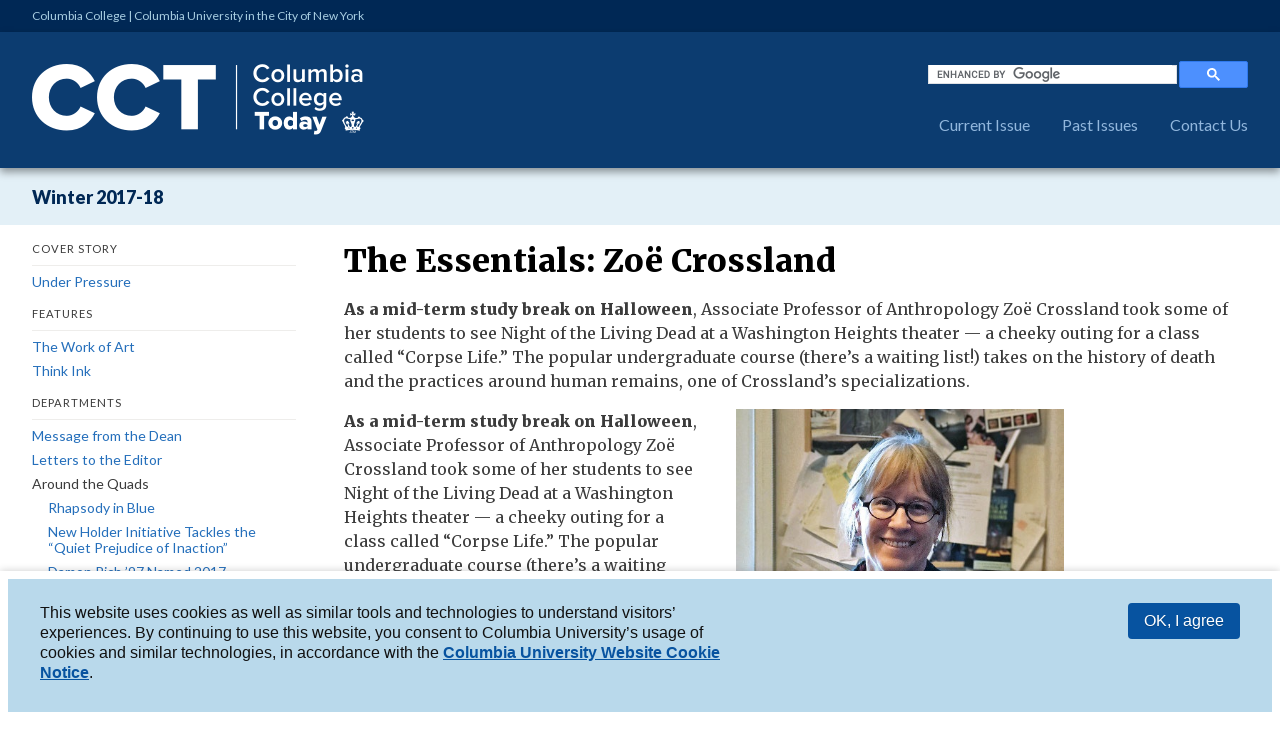

--- FILE ---
content_type: text/html; charset=utf-8
request_url: https://www.college.columbia.edu/cct/issue/winter17/article/essentials-zo%C3%AB-crossland
body_size: 10373
content:
<!DOCTYPE html>
<html lang="en" version="XHTML+RDFa 1.0" dir="ltr"
  xmlns:og="http://ogp.me/ns#"
  xmlns:content="http://purl.org/rss/1.0/modules/content/"
  xmlns:dc="http://purl.org/dc/terms/"
  xmlns:foaf="http://xmlns.com/foaf/0.1/"
  xmlns:rdfs="http://www.w3.org/2000/01/rdf-schema#"
  xmlns:sioc="http://rdfs.org/sioc/ns#"
  xmlns:sioct="http://rdfs.org/sioc/types#"
  xmlns:skos="http://www.w3.org/2004/02/skos/core#"
  xmlns:xsd="http://www.w3.org/2001/XMLSchema#">
<head profile="http://www.w3.org/1999/xhtml/vocab">

  
    <!-- Google tag (gtag.js) -->
    <script async src="https://www.googletagmanager.com/gtag/js?id=G-T3XT0NG6B4"></script>
    <script>
      window.dataLayer = window.dataLayer || [];
      function gtag(){dataLayer.push(arguments);}
      gtag('js', new Date());

      gtag('config', 'G-T3XT0NG6B4');
    </script>

  
	<meta name="viewport" content="width=device-width, initial-scale=1">
	<!--meta property="og:image" content="/sites/default/themes/ccbase/resources/img/facebook-default.jpg"/-->
	<meta name="theme-color" content="#a8cee2">
  <meta http-equiv="Content-Type" content="text/html; charset=utf-8" />
<link rel="shortcut icon" href="https://www.college.columbia.edu/cct/sites/default/themes/cctd7/favicon.ico" type="image/vnd.microsoft.icon" />
<meta name="description" content="As a mid-term study break on Halloween, Associate Professor of Anthropology Zoë Crossland took some of her students to see Night of the Living Dead at a Washington Heights theater — a cheeky outing for a class called “Corpse Life.” The popular undergraduate course (there’s a waiting list!) takes on the history of death and the practices around human remains, one of Crossland’s" />
<meta name="generator" content="Drupal 7 (https://www.drupal.org)" />
<link rel="image_src" href="https://www.college.columbia.edu/cct/sites/default/files/cct_web_logo.jpg" />
<link rel="canonical" href="https://www.college.columbia.edu/cct/issue/winter17/article/essentials-zo%C3%AB-crossland" />
<link rel="shortlink" href="https://www.college.columbia.edu/cct/node/1268" />
<meta property="og:site_name" content="Columbia College Today" />
<meta property="og:type" content="article" />
<meta property="og:url" content="https://www.college.columbia.edu/cct/issue/winter17/article/essentials-zo%C3%AB-crossland" />
<meta property="og:title" content="The Essentials: Zoë Crossland" />
<meta property="og:description" content="As a mid-term study break on Halloween, Associate Professor of Anthropology Zoë Crossland took some of her students to see Night of the Living Dead at a Washington Heights theater — a cheeky outing for a class called “Corpse Life.” The popular undergraduate course (there’s a waiting list!) takes on the history of death and the practices around human remains, one of Crossland’s specializations." />
<meta property="og:updated_time" content="2018-01-22T14:08:35-05:00" />
<meta property="og:image" content="https://www.college.columbia.edu/cct/sites/default/files/Winter17-18_Essentials_OG-Image.jpg" />
<meta property="article:published_time" content="2017-12-28T09:53:46-05:00" />
<meta property="article:modified_time" content="2018-01-22T14:08:35-05:00" />
  <title>The Essentials: Zoë Crossland | Columbia College Today</title>
  <link type="text/css" rel="stylesheet" href="https://www.college.columbia.edu/cct/sites/default/files/css/css__XdJnAFGWnEGTOdPeZvBbzf0rU93y2IEDNEyYXSvPkc.css" media="all" />
<link type="text/css" rel="stylesheet" href="https://www.college.columbia.edu/cct/sites/default/files/css/css_1UhBxHjs0UCKYzgzoZSxKdaL1YyHhXEgKiEXgZfUTgg.css" media="all" />
<link type="text/css" rel="stylesheet" href="https://www.college.columbia.edu/cct/sites/default/files/css/css_XB3jyFDaaU8-wDBqozA2cFzsgQ9p2lcrvXRRyHjxwFs.css" media="all" />
<link type="text/css" rel="stylesheet" href="https://www.college.columbia.edu/cct/sites/default/files/css/css_2aEk3DKMnG3HT3jzowHrv-FC41k83PvfYp3AnBGdA0E.css" media="all" />
<link type="text/css" rel="stylesheet" href="https://www.college.columbia.edu/cct/sites/default/files/css/css_2THG1eGiBIizsWFeexsNe1iDifJ00QRS9uSd03rY9co.css" media="print" />

<!--[if lte IE 7]>
<link type="text/css" rel="stylesheet" href="https://www.college.columbia.edu/cct/sites/default/themes/cctd7/css/ie.css?t3d7l6" media="all" />
<![endif]-->

<!--[if IE 6]>
<link type="text/css" rel="stylesheet" href="https://www.college.columbia.edu/cct/sites/default/themes/cctd7/css/ie6.css?t3d7l6" media="all" />
<![endif]-->
  <script type="text/javascript" src="https://www.college.columbia.edu/cct/sites/default/files/js/js_s5koNMBdK4BqfHyHNPWCXIL2zD0jFcPyejDZsryApj0.js"></script>
<script type="text/javascript" src="https://www.college.columbia.edu/cct/sites/default/files/js/js_TVTqjz8JHRb2KK9hlzuk0YsjzD013dKyYX_OTz-2VXU.js"></script>
<script type="text/javascript" src="https://www.college.columbia.edu/cct/sites/default/files/js/js_VA8tzQL6qbWgAKxa9PKPXU0w4IW0uc9fxE9FZUBRo64.js"></script>
<script type="text/javascript">
<!--//--><![CDATA[//><!--
(function(i,s,o,g,r,a,m){i["GoogleAnalyticsObject"]=r;i[r]=i[r]||function(){(i[r].q=i[r].q||[]).push(arguments)},i[r].l=1*new Date();a=s.createElement(o),m=s.getElementsByTagName(o)[0];a.async=1;a.src=g;m.parentNode.insertBefore(a,m)})(window,document,"script","https://www.google-analytics.com/analytics.js","ga");ga("create", "UA-8514980-3", {"cookieDomain":"auto"});ga("set", "anonymizeIp", true);ga("send", "pageview");
//--><!]]>
</script>
<script type="text/javascript" src="https://www.college.columbia.edu/cct/sites/default/files/js/js_2-WAzO4txDCDHc-JK6BVLQj3DGrZxmcqPsvDcRXRSGI.js"></script>
<script type="text/javascript">
<!--//--><![CDATA[//><!--
jQuery.extend(Drupal.settings, {"basePath":"\/cct\/","pathPrefix":"","setHasJsCookie":0,"ajaxPageState":{"theme":"cctd7","theme_token":"pgpkTmkYXYmPZOm-Cc8e-pwYoXP8PI5tec51-YZArjM","js":{"0":1,"sites\/all\/modules\/contrib\/eu_cookie_compliance\/js\/eu_cookie_compliance.js":1,"sites\/all\/modules\/contrib\/jquery_update\/replace\/jquery\/1.10\/jquery.min.js":1,"misc\/jquery-extend-3.4.0.js":1,"misc\/jquery-html-prefilter-3.5.0-backport.js":1,"misc\/jquery.once.js":1,"misc\/drupal.js":1,"sites\/all\/modules\/contrib\/eu_cookie_compliance\/js\/jquery.cookie-1.4.1.min.js":1,"sites\/all\/modules\/custom\/ccit_accordion\/accordion.js":1,"sites\/all\/modules\/contrib\/google_analytics\/googleanalytics.js":1,"1":1,"sites\/default\/themes\/cctd7\/resources\/common\/tools\/modernizr.js":1,"sites\/default\/themes\/cctd7\/resources\/common\/tools\/webfont.js":1,"sites\/default\/themes\/cctd7\/resources\/script\/fonts.js":1,"sites\/default\/themes\/cctd7\/resources\/script\/sharing.js":1,"sites\/default\/themes\/cctd7\/resources\/script\/issue_menu.js":1,"sites\/default\/themes\/cctd7\/resources\/script\/main_menu.js":1,"sites\/default\/themes\/cctd7\/resources\/script\/masthead.js":1,"sites\/default\/themes\/cctd7\/resources\/script\/content_styles.js":1,"sites\/default\/themes\/cctd7\/resources\/script\/accessibility.js":1},"css":{"modules\/system\/system.base.css":1,"modules\/system\/system.menus.css":1,"modules\/system\/system.messages.css":1,"modules\/system\/system.theme.css":1,"sites\/all\/modules\/custom\/ccit_accordion\/ccit_accordion.css":1,"sites\/all\/modules\/custom\/ccit_gdpr_cookies\/ccit_gdpr_cookies_style.css":1,"sites\/all\/modules\/custom\/ccit_node_access\/ccit_node_access.css":1,"modules\/field\/theme\/field.css":1,"modules\/node\/node.css":1,"modules\/user\/user.css":1,"sites\/all\/modules\/contrib\/video_filter\/video_filter.css":1,"sites\/all\/modules\/contrib\/views\/css\/views.css":1,"sites\/all\/modules\/contrib\/media\/modules\/media_wysiwyg\/css\/media_wysiwyg.base.css":1,"sites\/all\/modules\/contrib\/ctools\/css\/ctools.css":1,"sites\/all\/modules\/contrib\/eu_cookie_compliance\/css\/eu_cookie_compliance.bare.css":1,"themes\/bartik\/css\/layout.css":1,"themes\/bartik\/css\/style.css":1,"themes\/bartik\/css\/colors.css":1,"sites\/default\/themes\/cctd7\/resources\/style\/layout.css":1,"sites\/default\/themes\/cctd7\/resources\/style\/cct.css":1,"themes\/bartik\/css\/print.css":1,"sites\/default\/themes\/cctd7\/css\/ie.css":1,"sites\/default\/themes\/cctd7\/css\/ie6.css":1}},"eu_cookie_compliance":{"cookie_policy_version":"1.0.0","popup_enabled":1,"popup_agreed_enabled":0,"popup_hide_agreed":0,"popup_clicking_confirmation":0,"popup_scrolling_confirmation":0,"popup_html_info":"\u003Cdiv class=\u0022eu-cookie-compliance-banner eu-cookie-compliance-banner-info eu-cookie-compliance-banner--default\u0022\u003E\n  \u003Cdiv class=\u0022popup-content info\u0022\u003E\n    \u003Cdiv id=\u0022popup-text\u0022\u003E\n      \u003Cp\u003EThis website uses cookies as well as similar tools and technologies to understand visitors\u2019 experiences. By continuing to use this website, you consent to Columbia University\u2019s usage of cookies and similar technologies, in accordance with the \u003Cstrong\u003E\u003Ca href=\u0022https:\/\/cuit.columbia.edu\/content\/columbia-university-website-cookie-notice\u0022\u003EColumbia University Website Cookie Notice\u003C\/a\u003E\u003C\/strong\u003E.\u003C\/p\u003E          \u003C\/div\u003E\n    \n    \u003Cdiv id=\u0022popup-buttons\u0022 class=\u0022\u0022\u003E\n      \u003Cbutton type=\u0022button\u0022 class=\u0022agree-button eu-cookie-compliance-default-button\u0022\u003EOK, I agree\u003C\/button\u003E\n          \u003C\/div\u003E\n  \u003C\/div\u003E\n\u003C\/div\u003E","use_mobile_message":false,"mobile_popup_html_info":"\u003Cdiv class=\u0022eu-cookie-compliance-banner eu-cookie-compliance-banner-info eu-cookie-compliance-banner--default\u0022\u003E\n  \u003Cdiv class=\u0022popup-content info\u0022\u003E\n    \u003Cdiv id=\u0022popup-text\u0022\u003E\n                \u003C\/div\u003E\n    \n    \u003Cdiv id=\u0022popup-buttons\u0022 class=\u0022\u0022\u003E\n      \u003Cbutton type=\u0022button\u0022 class=\u0022agree-button eu-cookie-compliance-default-button\u0022\u003EOK, I agree\u003C\/button\u003E\n          \u003C\/div\u003E\n  \u003C\/div\u003E\n\u003C\/div\u003E\n","mobile_breakpoint":"768","popup_html_agreed":"\u003Cdiv\u003E\n  \u003Cdiv class=\u0022popup-content agreed\u0022\u003E\n    \u003Cdiv id=\u0022popup-text\u0022\u003E\n      \u003Ch2\u003EThank you\u003C\/h2\u003E\u003Cp\u003EYou can always consult our privacy policy to understand how we use and safeguard your personal information.\u003C\/p\u003E    \u003C\/div\u003E\n    \u003Cdiv id=\u0022popup-buttons\u0022\u003E\n      \u003Cbutton type=\u0022button\u0022 class=\u0022hide-popup-button eu-cookie-compliance-hide-button\u0022\u003EHide\u003C\/button\u003E\n          \u003C\/div\u003E\n  \u003C\/div\u003E\n\u003C\/div\u003E","popup_use_bare_css":1,"popup_height":"auto","popup_width":0,"popup_delay":1000,"popup_link":"https:\/\/www.college.columbia.edu\/privacy\/","popup_link_new_window":1,"popup_position":null,"fixed_top_position":1,"popup_language":"en","store_consent":false,"better_support_for_screen_readers":1,"reload_page":0,"domain":"","domain_all_sites":null,"popup_eu_only_js":0,"cookie_lifetime":"365","cookie_session":false,"disagree_do_not_show_popup":0,"method":"default","allowed_cookies":"","withdraw_markup":"\u003Cbutton type=\u0022button\u0022 class=\u0022eu-cookie-withdraw-tab\u0022\u003EPrivacy settings\u003C\/button\u003E\n\u003Cdiv class=\u0022eu-cookie-withdraw-banner\u0022\u003E\n  \u003Cdiv class=\u0022popup-content info\u0022\u003E\n    \u003Cdiv id=\u0022popup-text\u0022\u003E\n      \u003Ch2\u003EWe use cookies on this site to enhance your user experience\u003C\/h2\u003E\u003Cp\u003EYou have given your consent for us to set cookies.\u003C\/p\u003E    \u003C\/div\u003E\n    \u003Cdiv id=\u0022popup-buttons\u0022\u003E\n      \u003Cbutton type=\u0022button\u0022 class=\u0022eu-cookie-withdraw-button\u0022\u003EWithdraw consent\u003C\/button\u003E\n    \u003C\/div\u003E\n  \u003C\/div\u003E\n\u003C\/div\u003E\n","withdraw_enabled":false,"withdraw_button_on_info_popup":false,"cookie_categories":[],"cookie_categories_details":[],"enable_save_preferences_button":true,"cookie_name":"","cookie_value_disagreed":"0","cookie_value_agreed_show_thank_you":"1","cookie_value_agreed":"2","containing_element":"body","automatic_cookies_removal":true},"googleanalytics":{"trackOutbound":1,"trackMailto":1,"trackDownload":1,"trackDownloadExtensions":"7z|aac|arc|arj|asf|asx|avi|bin|csv|doc(x|m)?|dot(x|m)?|exe|flv|gif|gz|gzip|hqx|jar|jpe?g|js|mp(2|3|4|e?g)|mov(ie)?|msi|msp|pdf|phps|png|ppt(x|m)?|pot(x|m)?|pps(x|m)?|ppam|sld(x|m)?|thmx|qtm?|ra(m|r)?|sea|sit|tar|tgz|torrent|txt|wav|wma|wmv|wpd|xls(x|m|b)?|xlt(x|m)|xlam|xml|z|zip"}});
//--><!]]>
</script>
	<script
	  data-ally-loader
	  data-ally-platform-name="web"
	  data-ally-client-id="10112"
	  data-ally-af-style="none"
	  src="https://prod.ally.ac/integration/api/ally.ui.js">
	</script>
</head>
<body class="html not-front not-logged-in one-sidebar sidebar-first page-node page-node- page-node-1268 node-type-article featured footer-columns article-category-4 article-subcategory-20" >
  <main>
        <div id="page-wrapper"><div id="page">

  <div id="cu-header" class="without-secondary-menu"><div class="section clearfix">

      <div class="region region-top">
    <div id="block-block-4" class="block block-block">

    
  <div class="content">
    <p><a  href="/" >Columbia College</a>   |   <a href="http://www.columbia.edu">Columbia University in the City of New York</a></p>  </div>
</div>
  </div>

    
  </div></div> <!-- /.section, /#cu-header -->

  <div id="header" class=" "><div class="section clearfix">

          <div id="name-and-slogan">

                              <div id="site-name">
              <strong>
                <a href="/cct/" title="Home" rel="home"><span>Columbia College Today</span></a>
              </strong>
            </div>
                  
        
      </div> <!-- /#name-and-slogan -->
    
    
          <div id="main-menu" class="navigation">
        <h2 class="element-invisible">Main menu</h2><ul id="main-menu-links" class="links clearfix"><li class="menu-219 first"><a href="/cct/" title="">Current Issue</a></li>
<li class="menu-486"><a href="/cct/issues" title="">Past Issues</a></li>
<li class="menu-907 last"><a href="/cct/content/contact-us">Contact Us</a></li>
</ul>
		    <div class="sitesearch">

					<script>
					  (function() {
					    var cx = '001776923620176730290:bd6ytyqqpn0';
					    var gcse = document.createElement('script');
					    gcse.type = 'text/javascript';
					    gcse.async = true;
					    gcse.src = 'https://cse.google.com/cse.js?cx=' + cx;
					    var s = document.getElementsByTagName('script')[0];
					    s.parentNode.insertBefore(gcse, s);
					  })();
					</script>
					<gcse:search></gcse:search>

		    </div>
      </div> <!-- /#main-menu -->
    
  </div></div> <!-- /.section, /#header -->

  
  
      <div id="featured"><div class="section clearfix">
        <div class="region region-featured">
    <div id="block-views-articles-block-2" class="block block-views">

    
  <div class="content">
    <div class="view view-articles view-id-articles view-display-id-block_2 view-dom-id-73a7a5a22d10c889317fcbdbb2cadfad">
        
  
  
      <div class="view-content">
      <div class="view-grouping"><div class="view-grouping-header"></div><div class="view-grouping-content">

  <div class="views-row views-row-1 views-row-odd views-row-first views-row-last">
      
  <div class="views-field views-field-field-issue">        <div class="field-content"><a href="/cct/issue/winter17">Winter 2017-18</a></div>  </div>  </div>

</div></div>    </div>
  
  
  
  
  
  
</div>  </div>
</div>
  </div>
    </div></div> <!-- /.section, /#featured -->
  
  <div id="main-wrapper" class="clearfix"><div id="main" class="clearfix">

    <div id="content" class="column has-sidebar-first"><div class="section">

      <a id="main-content"></a>

			
                    <div class="region region-content">
    <div id="block-blockify-blockify-page-title" class="block block-blockify">

    
  <div class="content">
    <h1 class="title" id="page-title">The Essentials: Zoë Crossland</h1>  </div>
</div>
<div id="block-block-6" class="block block-block">

    
  <div class="content">
    <script type="text/javascript" src="//s7.addthis.com/js/300/addthis_widget.js#pubid=ra-50ec80aa7d0bf51d"></script><div class="addthis_sharing_toolbox"> </div>  </div>
</div>
<div id="block-views-bb5d6902e0ec167c270e215f10cc1bfa" class="block block-views">

    
  <div class="content">
    <div class="view view-online-article-summary-block view-id-online_article_summary_block view-display-id-block view-dom-id-25c824628f7dff9c47888fa59bd512fc">
        
  
  
      <div class="view-content">
        <div class="views-row views-row-1 views-row-odd views-row-first views-row-last">
      
  <div class="views-field views-field-body">        <div class="field-content"><p><strong>As a mid-term study break on Halloween</strong>, Associate Professor of Anthropology Zoë Crossland took some of her students to see Night of the Living Dead at a Washington Heights theater — a cheeky outing for a class called “Corpse Life.” The popular undergraduate course (there’s a waiting list!) takes on the history of death and the practices around human remains, one of Crossland’s specializations.&nbsp;</p></div>  </div>  </div>
    </div>
  
  
  
  
  
  
</div>  </div>
</div>
<div id="block-system-main" class="block block-system">

    
  <div class="content">
    <div id="node-1268" class="node node-article node-full clearfix" about="/cct/issue/winter17/article/essentials-zo%C3%AB-crossland" typeof="sioc:Item foaf:Document">

      <span property="dc:title" content="The Essentials: Zoë Crossland" class="rdf-meta element-hidden"></span>
  
  <div class="content clearfix">
    <div class="field field-name-body field-type-text-with-summary field-label-hidden">
    <div class="field-items">
          <div class="field-item even" property="content:encoded"><div class="media media-element-container media-image_half_page media-wysiwyg-align-right"><img alt="Photo of Zoë Crossland" height="601" width="460" class="media-element file-image-half-page" data-delta="1" typeof="Image" src="https://www.college.columbia.edu/cct/sites/default/files/styles/50_width/public/archive-winter-17-images/winter17_Page_13_Image_0001.jpg?itok=IRKOX0xY" /><div class="field field-name-field-file-image-credit field-type-text-long field-label-hidden">
		<p>Jill Shomer</p>	</div>
	</div>
<p><strong>As a mid-term study break on Halloween</strong>, Associate Professor of Anthropology Zoë Crossland took some of her students to see Night of the Living Dead at a Washington Heights theater — a cheeky outing for a class called “Corpse Life.” The popular undergraduate course (there’s a waiting list!) takes on the history of death and the practices around human remains, one of Crossland’s specializations. As a historical archaeologist, her focus has been on Madagascar and the 19th-century relationships between the island’s highland natives and Welsh missionaries. On an unseasonably chilly November day, Crossland spoke with CCT about the rituals around dying, the mountains of Madagascar and the excitement of excavation.</p>
<hr /><p><strong>CROSSLAND IS FROM</strong> the Cotswolds in England, near Bath. In the United Kingdom, students make a decision about their major while applying for college; Crossland enjoyed studying history but thought archaeology would allow her to be outdoors more. Before starting university at Cambridge in 1990, she spent a year volunteering on digs and traveled to Peru. She loved the work. “Archaeology is an incredibly expansive discipline,” she says. “It’s impossible to reach the limit of what you can do.”<br /><br /><strong>AS A GRADUATE STUDENT</strong> at the University of Michigan, Crossland planned to return to South America to do fieldwork, but after taking a class with renowned archaeology professor Henry T. Wright, she volunteered to work with him in Madagascar. As she says, “That was it.” She surveyed with Malagasy archaeologists and students, looking for traces of fortifications and remains from earlier civilizations. Crossland earned an M.A. in 1995 and a Ph.D. in 2001, both from Michigan.<br /><br /><strong>HER PARTNER, BRIAN BOYD</strong>, also works at the College, as the director of museum anthropology. After they met at an archaeology conference, Crossland went to Wales, where Boyd was teaching, to work on her dissertation. She soon realized she was living a village away from where the first missionaries to highland Madagascar had been raised and trained. “In the 19th century, these four missionaries established the Protestant church in Madagascar, and they were incredibly influential,” she says. Crossland applied for a post-doc fellowship at Cambridge to further study the relationships between the missionaries and the Malagasy, and in 2014 she wrote the book Ancestral Encounters in Highland Madagascar: Material Signs and Traces of the Dead.<br /><br /><strong>IN 2006, A FRIEND</strong> from Michigan who was teaching at Barnard let Crossland know there was a visiting professorship open at the College. She applied and got the job, leaving the Welsh countryside for the city. “When you walk out of the archaeology department in Wales, you see hills and sheep,” she says. “I wondered how we would manage in New York! But we got here and we just loved it.” She became an assistant professor the following year.<br /><br /><strong>“CORPSE LIFE</strong>: Anthropological Histories of the Dead” is Crossland’s largest undergraduate class. The theme is how people in other times and places approach death through practical activities and mortuary ritual. “We examine archaeological evidence of sacrifice, relics and mummies, drawing on anthropological literature,” she says.<br /><br /><strong>FORENSIC ARCHAEOLOGY</strong> and the treatment of skeletons as forensic evidence is a subject Crossland became interested in as an undergraduate. “I went to Argentina to volunteer on an excavation; the student who met me at the airport was working in Buenos Aires exhuming remains of people who were ‘disappeared’ during the Dirty War in the ’70s,” she says. The student brought Crossland to the grave site to see the work in progress. “Seeing something like that is pretty forceful,” she says. Crossland is working on a new book, The Speaking Corpse, which explores the establishment of the forensic corpse and the ways in which bodies are portrayed in situations of dissection or autopsy.<br /><br /><strong>IN SPRING 2017</strong>, Crossland taught the class “Science and Art in Archaeological Illustration (AI).” She got a grant from Columbia’s Center for Science &amp; Society to hire an artist friend, Tracy Molis SOA’11, to teach with her. “I wanted to train the students in techniques of AI, but I also wanted them to think more broadly about the work of representation and how certain conventions became sedimented in practice,” Crossland says.<br /><br /><strong>“ONE OF THE THINGS</strong> I wanted the students to explore in the illustration class was, ‘Why, when we describe our archaeological results, do we rely on text? Why not more imagery?’ ” she says. [View the students’ artwork at <a href="http://scienceartarchaeology.wordpress.com">scienceartarchaeology.wordpress.com</a>.] “Some of the excitement evaporates when a found object gets described in a dry, clinical way,” Crossland adds. “And it’s incredible, when you scrape back the dirt and realize you’re the first person to see this thing since somebody dropped it hundreds or thousands of years previously.”</p>
<p>— Jill C. Shomer</p></div>
      </div>
</div>
  </div>

  
  
</div>
  </div>
</div>
  </div>
      
    </div></div> <!-- /.section, /#content -->

    
          <div id="sidebar-first" class="column sidebar"><div class="section">
          <div class="region region-sidebar-first">
    <div id="block-views-articles-block-1" class="block block-views">

    <h2>Issue Contents</h2>
  
  <div class="content">
    <div class="view view-articles view-id-articles view-display-id-block_1 view-dom-id-3fffebb1fe1d94e411334ea1d164b1db">
        
  
  
      <div class="view-content">
      <div class="view-grouping"><div class="view-grouping-header">Cover Story</div><div class="view-grouping-content">

  <div class="views-row views-row-1 views-row-odd views-row-first views-row-last">
      
  <div class="views-field views-field-field-title-short">        <div class="field-content"><a href="/cct/issue/winter17/article/under-pressure">Under Pressure</a></div>  </div>  </div>

</div></div><div class="view-grouping"><div class="view-grouping-header">Features</div><div class="view-grouping-content">

  <div class="views-row views-row-1 views-row-odd views-row-first">
      
  <div class="views-field views-field-field-title-short">        <div class="field-content"><a href="/cct/issue/winter17/article/work-art">The Work of Art</a></div>  </div>  </div>
  <div class="views-row views-row-2 views-row-even views-row-last">
      
  <div class="views-field views-field-field-title-short">        <div class="field-content"><a href="/cct/issue/winter17/article/think-ink">Think Ink</a></div>  </div>  </div>

</div></div><div class="view-grouping"><div class="view-grouping-header">Departments</div><div class="view-grouping-content">

  <div class="views-row views-row-1 views-row-odd views-row-first views-row-last">
      
  <div class="views-field views-field-field-title-short">        <div class="field-content"><a href="/cct/issue/winter17/article/importance-student-wellness">Message from the Dean</a></div>  </div>  </div>



  <div class="views-row views-row-1 views-row-odd views-row-first views-row-last">
      
  <div class="views-field views-field-field-title-short">        <div class="field-content"><a href="/cct/issue/winter17/article/letters-editor">Letters to the Editor</a></div>  </div>  </div>


	<div class="rows-grouping">
  	<div class="rows-heading">Around the Quads</div>

  <div class="views-row views-row-1 views-row-odd views-row-first">
      
  <div class="views-field views-field-field-title-short">        <div class="field-content"><a href="/cct/issue/winter17/article/rhapsody-blue">Rhapsody in Blue</a></div>  </div>  </div>
  <div class="views-row views-row-2 views-row-even">
      
  <div class="views-field views-field-field-title-short">        <div class="field-content"><a href="/cct/issue/winter17/article/new-holder-initiative-tackles-quiet-prejudice-inaction">New Holder Initiative Tackles the  “Quiet Prejudice of Inaction”</a></div>  </div>  </div>
  <div class="views-row views-row-3 views-row-odd">
      
  <div class="views-field views-field-field-title-short">        <div class="field-content"><a href="/cct/issue/winter17/article/damon-rich-%E2%80%9997-named-2017-macarthur-genius">Damon Rich ’97 Named  2017 MacArthur “Genius”</a></div>  </div>  </div>
  <div class="views-row views-row-4 views-row-even">
      
  <div class="views-field views-field-field-title-short">        <div class="field-content"><a href="/cct/issue/winter17/article/new-stephen-donaldson-lounge-opens">New Stephen Donaldson Lounge Opens</a></div>  </div>  </div>
  <div class="views-row views-row-5 views-row-odd">
      
  <div class="views-field views-field-field-title-short">        <div class="field-content"><a href="/cct/issue/winter17/article/essentials-zo%C3%AB-crossland">The Essentials</a></div>  </div>  </div>
  <div class="views-row views-row-6 views-row-even">
      
  <div class="views-field views-field-field-title-short">        <div class="field-content"><a href="/cct/issue/winter17/article/memoriam">In Memoriam</a></div>  </div>  </div>
  <div class="views-row views-row-7 views-row-odd">
      
  <div class="views-field views-field-field-title-short">        <div class="field-content"><a href="/cct/issue/winter17/article/did-you-know-alma-mater-used-be-gold">Did You Know?</a></div>  </div>  </div>
  <div class="views-row views-row-8 views-row-even">
      
  <div class="views-field views-field-field-title-short">        <div class="field-content"><a href="/cct/issue/winter17/article/student-spotlight-kenny-ridwan-21">Student Spotlight</a></div>  </div>  </div>
  <div class="views-row views-row-9 views-row-odd views-row-last">
      
  <div class="views-field views-field-field-title-short">        <div class="field-content"><a href="/cct/issue/winter17/article/ccaa-launches-alumni-mentoring-program">CCAA Launches Alumni Mentoring Program</a></div>  </div>  </div>

	</div>

	<div class="rows-grouping">
  	<div class="rows-heading">Roar, Lion, Roar</div>

  <div class="views-row views-row-1 views-row-odd views-row-first">
      
  <div class="views-field views-field-field-title-short">        <div class="field-content"><a href="/cct/issue/winter17/article/football%E2%80%99s-remarkable-reversal-lions-go-8%E2%80%932-finish-second-ivies">Football’s Remarkable Reversal</a></div>  </div>  </div>
  <div class="views-row views-row-2 views-row-even">
      
  <div class="views-field views-field-field-title-short">        <div class="field-content"><a href="/cct/issue/winter17/article/women%E2%80%99s-cross-country-wins-ivy-heps-title">Women’s Cross-Country Wins Ivy Heps Title</a></div>  </div>  </div>
  <div class="views-row views-row-3 views-row-odd">
      
  <div class="views-field views-field-field-title-short">        <div class="field-content"><a href="/cct/issue/winter17/article/soccer-enjoys-strong-men%E2%80%99s-women%E2%80%99s-seasons">Soccer Enjoys Strong  Men’s, Women’s Seasons</a></div>  </div>  </div>
  <div class="views-row views-row-4 views-row-even views-row-last">
      
  <div class="views-field views-field-field-title-short">        <div class="field-content"><a href="/cct/issue/winter17/article/championship-season">That Championship Season</a></div>  </div>  </div>

	</div>


  <div class="views-row views-row-1 views-row-odd views-row-first views-row-last">
      
  <div class="views-field views-field-field-title-short">        <div class="field-content"><a href="/cct/issue/winter17/article/beautiful-she-wants-be">Columbia Forum</a></div>  </div>  </div>

</div></div><div class="view-grouping"><div class="view-grouping-header">Alumni News</div><div class="view-grouping-content">

  <div class="views-row views-row-1 views-row-odd views-row-first views-row-last">
      
  <div class="views-field views-field-field-title-short">        <div class="field-content"><a href="/cct/issue/winter17/article/goddess-wisdom">The Goddess of Wisdom</a></div>  </div>  </div>



  <div class="views-row views-row-1 views-row-odd views-row-first views-row-last">
      
  <div class="views-field views-field-field-title-short">        <div class="field-content"><a href="/cct/issue/winter17/article/building-stronger-community-through-%E2%80%9Codyssey%E2%80%9D-mentoring">Message from the CCAA President</a></div>  </div>  </div>



  <div class="views-row views-row-1 views-row-odd views-row-first views-row-last">
      
  <div class="views-field views-field-field-title-short">        <div class="field-content"><a href="/cct/issue/winter17/article/alumni-news">Alumni in the News</a></div>  </div>  </div>


	<div class="rows-grouping">
  	<div class="rows-heading">Bookshelf</div>

  <div class="views-row views-row-1 views-row-odd views-row-first">
      
  <div class="views-field views-field-field-title-short">        <div class="field-content"><a href="/cct/issue/winter17/article/street-burns-brooklyn">A Street Burns in Brooklyn</a></div>  </div>  </div>
  <div class="views-row views-row-2 views-row-even views-row-last">
      
  <div class="views-field views-field-field-title-short">        <div class="field-content"><a href="/cct/issue/winter17/article/life-words-conversation-paul-auster-%E2%80%9969-and-dan-simon-%E2%80%9979"><i>A Life in Words</i>: A Conversation with Paul Auster ’69 and Dan Simon ’79</a></div>  </div>  </div>

	</div>

	<div class="rows-grouping">
  	<div class="rows-heading">Lions</div>

  <div class="views-row views-row-1 views-row-odd views-row-first">
      
  <div class="views-field views-field-field-title-short">        <div class="field-content"><a href="/cct/issue/winter17/article/oceanographer-juliette-finzi-hart-%E2%80%9996-shows-virtual-reality-climate-change">Juliette Finzi Hart ’96</a></div>  </div>  </div>
  <div class="views-row views-row-2 views-row-even">
      
  <div class="views-field views-field-field-title-short">        <div class="field-content"><a href="/cct/issue/winter17/article/k-beauty-queen-alicia-yoon-%E2%80%9904-reigns-supreme">Alicia Yoon ’04</a></div>  </div>  </div>
  <div class="views-row views-row-3 views-row-odd views-row-last">
      
  <div class="views-field views-field-field-title-short">        <div class="field-content"><a href="/cct/issue/winter17/article/david-heim-%E2%80%9968-turns-wood-and-phrases">David Heim ’68</a></div>  </div>  </div>

	</div>


  <div class="views-row views-row-1 views-row-odd views-row-first views-row-last">
      
  <div class="views-field views-field-field-title-short">        <div class="field-content"><a href="/cct/issue/winter17/article/class-notes">Class Notes</a></div>  </div>  </div>


	<div class="rows-grouping">
  	<div class="rows-heading">Obituaries</div>

  <div class="views-row views-row-1 views-row-odd views-row-first">
      
  <div class="views-field views-field-field-title-short">        <div class="field-content"><a href="/cct/issue/winter17/article/obituaries">Obituaries</a></div>  </div>  </div>
  <div class="views-row views-row-2 views-row-even views-row-last">
      
  <div class="views-field views-field-field-title-short">        <div class="field-content"><a href="/cct/issue/winter17/article/ray-robinson-%E2%80%9941-magazine-editor-gehrig-biographer">Ray Robinson ’41</a></div>  </div>  </div>

	</div>


  <div class="views-row views-row-1 views-row-odd views-row-first views-row-last">
      
  <div class="views-field views-field-field-title-short">        <div class="field-content"><a href="/cct/issue/winter17/article/just-married">Just Married!</a></div>  </div>  </div>



  <div class="views-row views-row-1 views-row-odd views-row-first views-row-last">
      
  <div class="views-field views-field-field-title-short">        <div class="field-content"><a href="/cct/issue/winter17/article/snowball%E2%80%99s-chance">The Last Word</a></div>  </div>  </div>

</div></div><div class="view-grouping"><div class="view-grouping-header">Online Extras</div><div class="view-grouping-content">

  <div class="views-row views-row-1 views-row-odd views-row-first">
      
  <div class="views-field views-field-field-title-short">        <div class="field-content"><a href="https://www.facebook.com/pg/alumnicc/photos/?tab=album&album_id=1136756283123572">2017 Homecoming Photo Album</a></div>  </div>  </div>
  <div class="views-row views-row-2 views-row-even">
      
  <div class="views-field views-field-field-title-short">        <div class="field-content"><a href="http://mobileowl.co/samo">See the OWL Created by Juliette Finzi Hart ’96</a></div>  </div>  </div>
  <div class="views-row views-row-3 views-row-odd views-row-last">
      
  <div class="views-field views-field-field-title-short">        <div class="field-content"><a href="http://kennyridwan.com/demo-reel/">Kenny Ridwan ’21’s Demo Reel</a></div>  </div>  </div>

</div></div>    </div>
  
  
  
  
  
  
</div>  </div>
</div>
  </div>
      </div></div> <!-- /.section, /#sidebar-first -->
    
  </div></div> <!-- /#main, /#main-wrapper -->

  
  <div id="footer-wrapper"><div class="section">

          <div id="footer-columns" class="clearfix">
          <div class="region region-footer-firstcolumn">
    <div id="block-block-1" class="block block-block">

    
  <div class="content">
    <h2><a href="/cct"><img alt="Columbia College Today" src="/cct/sites/default/themes/cctd7/resources/img/cct-logo-footer.png" /></a></h2>
<p>Published three times a year by Columbia College for alumni, students, faculty, parents and friends.</p>
<p>Columbia Alumni Center<br />622 W. 113th St., MC 4530, 6th Fl.<br />New York, NY 10025<br />212-851-7852<br /><a href="mailto:cct@columbia.edu">cct@columbia.edu</a></p>  </div>
</div>
  </div>
          <div class="region region-footer-secondcolumn">
    <div id="block-block-3" class="block block-block">

    
  <div class="content">
    <ul class="menu"><li><a class="facebookicon" href="http://www.facebook.com/alumnicc">CCAA on Facebook</a></li><li><a class="linkedinicon" href="https://www.linkedin.com/edu/school?id=22467&amp;trk=prof-following-school-logo">CCAA on LinkedIn</a></li><li><a class="twitter-x" href="http://twitter.com/columbia_ccaa">CCAA on Twitter</a></li><li><a class="youtubeicon" href="https://www.youtube.com/channel/UCsV3WzDMxLxpm81wkQZsKcQ">CCAA YouTube Channel</a></li><li><a class="instagramicon" href="https://www.instagram.com/alumniofcolumbiacollege/">CCAA on Instagram</a></li></ul>  </div>
</div>
<div id="block-block-10" class="block block-block">

    
  <div class="content">
    <ul><li><a href="/cct/manage_your_subscription">Manage Your Subscription</a></li><li><a href="https://cct.givenow.columbia.edu">Support <em>CCT</em></a></li></ul>  </div>
</div>
  </div>
                  <div class="region region-footer-fourthcolumn">
    <div id="block-block-2" class="block block-block">

    
  <div class="content">
    <h2><a href="/alumni"><img alt="Columbia College Alumni Association" border="0" src="/cct/sites/default/themes/cctd7/resources/img/ccaad.png" /></a></h2>
<p>Columbia Alumni Center<br />622 W. 113th St., MC 4530, 4th Fl.<br />New York, NY 10025<br />212-851-7488<br /><a href="mailto:ccalumni@columbia.edu">ccalumni@columbia.edu</a></p>  </div>
</div>
  </div>
      </div> <!-- /#footer-columns -->
    
    
  </div></div> <!-- /.section, /#footer-wrapper -->

  <div id="cu-footer">
	  <div class="section">
		  <div class="content copyright"><a href="https://www.columbia.edu/content/copyright">&copy; 2026 Columbia University</a></div>
    	  <div class="region region-end">
    <div id="block-block-7" class="block block-block">

    
  <div class="content">
    <div><span class="dv">|</span> <a  href="/terms" >Terms of Use</a> <span class="dv">|</span> <a href="https://accessibility.columbia.edu/">Accessibility</a> <span class="dv">|</span> <a  href="/non-discrimination" >Notice of Non-Discrimination</a> <span class="dv">|</span> <a href="https://www.columbia.edu">University Home Page</a></div>  </div>
</div>
  </div>
  	</div>
  </div> <!-- /.section, /#cu-footer -->

</div></div> <!-- /#page, /#page-wrapper -->
    <script type="text/javascript">
<!--//--><![CDATA[//><!--
window.eu_cookie_compliance_cookie_name = "";
//--><!]]>
</script>
<script type="text/javascript" src="https://www.college.columbia.edu/cct/sites/default/files/js/js_Fl8DctnznJ4fSz4gYMnWAQWJujwJNw-_pMz9aiO_aNA.js"></script>
  </main>
  </body>
</html>
